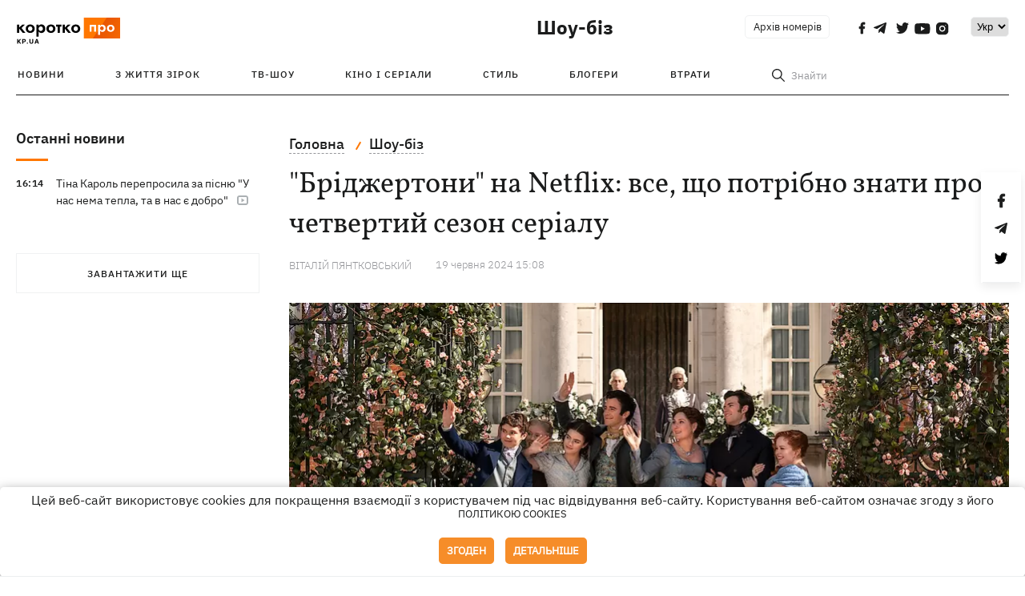

--- FILE ---
content_type: text/html; charset=UTF-8
request_url: https://kp.ua/ua/culture/a692058-bridzhertoni-na-netflix-vse-shcho-potribno-znati-pro-chetvertij-sezon-serialu
body_size: 16175
content:
<!DOCTYPE html>
<html lang="uk">
            <head>
    <meta charset="UTF-8">
    <meta http-equiv="X-UA-Compatible" content="IE=edge">
    <meta name="viewport" content="width=device-width, initial-scale=1">
    <meta name="iua-site-verification" content="a1ffdeb377e59db8d563549272b66c43" />

    
        <title>"Бріджертони" на Netflix: все, що потрібно знати про четвертий сезон серіалу - Новини на KP.UA</title>    <meta name="description" content="Netflix натякнув, які сюжетні лінії розкриватимуть у четвертому сезоні серіалу "Бріджертони"." class="js-meta" />    <meta name="keywords" content="новини шоу-бізнесу, &quot;Бріджертони&quot;, &quot;Бріджертони&quot; 3-й сезон, &quot;Бріджертони-&quot;3, &quot;Бріджертони&quot; 3-тя частина, &quot;Бріджертони&quot; 4-й сезон, &quot;Бріджертони&quot; що буде у 4-му сезоні, &quot;Бріджертони&quot; коли 4-й сезон, Netflix" class="js-meta" /><meta name="news_keywords" content="новини шоу-бізнесу, &quot;Бріджертони&quot;, &quot;Бріджертони&quot; 3-й сезон, &quot;Бріджертони-&quot;3, &quot;Бріджертони&quot; 3-тя частина, &quot;Бріджертони&quot; 4-й сезон, &quot;Бріджертони&quot; що буде у 4-му сезоні, &quot;Бріджертони&quot; коли 4-й сезон, Netflix" class="js-meta" />    
    
                    
                <link rel="canonical" href="https://kp.ua/ua/culture/a692058-bridzhertoni-na-netflix-vse-shcho-potribno-znati-pro-chetvertij-sezon-serialu"><link rel="alternate" href="https://kp.ua/ua/culture/a692058-bridzhertoni-na-netflix-vse-shcho-potribno-znati-pro-chetvertij-sezon-serialu" hreflang="uk-UA" />        
                <link rel="alternate" href="https://kp.ua/culture/a692058-netflix-nameknul-kakie-sjuzhetnye-linii-budut-raskryvat-v-sledujushchem-sezone-seriala-bridzhertony" hreflang="ru-UA">
        
                    
                                                                        <link rel="amphtml" href="https://kp.ua/ua/amp/a692058-bridzhertoni-na-netflix-vse-shcho-potribno-znati-pro-chetvertij-sezon-serialu">
    
                                            
                            

    

                
    <meta property='og:type' content='article'/>

<meta property='og:title' content="&quot;Бріджертони&quot; на Netflix: все, що потрібно знати про четвертий сезон серіалу"/>
<meta name='twitter:title' content="&quot;Бріджертони&quot; на Netflix: все, що потрібно знати про четвертий сезон серіалу">
    <meta property='og:description' content="Розповідаємо про те, що відомо про четвертий сезон серіалу на даний момент."/>
    <meta name='twitter:description' content="Розповідаємо про те, що відомо про четвертий сезон серіалу на даний момент.">
    <meta property='og:image' content='https://kp.ua/img/article/6920/58_news_big-v1718798911.jpg'/>
    <meta name='twitter:image:src' content='https://kp.ua/img/article/6920/58_news_big-v1718798911.jpg'>
    <meta property="og:image:width" content="900">
    <meta property="og:image:height" content="470">
<meta property="og:url" content="https://kp.ua/ua/culture/a692058-bridzhertoni-na-netflix-vse-shcho-potribno-znati-pro-chetvertij-sezon-serial" />
<meta property='og:site_name' content='KP.UA'/>
<meta name='twitter:card' content='summary_large_image'>
<meta name='twitter:site' content='@kp_ukraine'>
<meta name='twitter:creator' content='@kp_ukraine'>                                                    
        
                            
                                                            
                
                
                
    <script type="application/ld+json">
    {
        "@context": "http://schema.org",
        "@type": "NewsArticle",
        "mainEntityOfPage": {
            "@type": "WebPage",
            "@id": "https://kp.ua/ua/culture/a692058-bridzhertoni-na-netflix-vse-shcho-potribno-znati-pro-chetvertij-sezon-serial"
        },
        "headline": "&amp;quot;Бріджертони&amp;quot; на Netflix: все, що потрібно знати про четвертий сезон серіалу",
        "datePublished": "2024-06-19T15:08:00+03:00",
        "dateModified": "2025-05-15T10:27:59+03:00",
                    "image": {
                "@type": "ImageObject",
                "url": "https://kp.ua/img/article/6920/58_news_big-v1718798911.jpg",
                "height": 470,
                "width": 900
            },
                            "author": [
                        {"@type": "Person","name": "Віталій ПЯНТКОВСЬКИЙ"}                        ],
                            "description": "Netflix натякнув, які сюжетні лінії розкриватимуть у четвертому сезоні серіалу &quot;Бріджертони&quot;.",
                "publisher": {
            "@type": "Organization",
            "name": "Kp.ua",
            "logo": {
                "@type": "ImageObject",
                "url": "https://kp.ua/user/img/logo.png",
                "width": 454,
                "height": 108
            }
        }
    }
    </script>
    
    <link rel="apple-touch-icon" sizes="180x180" href="/user/favicon/apple-touch-icon.png">
    <link rel="icon" type="image/png" sizes="192x192"  href="/user/favicon/android-chrome-192x192.png">
    <link rel="icon" type="image/png" sizes="512x512" href="/user/favicon/android-chrome-512x512.png">
    <link rel="icon" type="image/png" sizes="32x32" href="/user/favicon/favicon-32x32.png">
    <link rel="icon" type="image/png" sizes="16x16" href="/user/favicon/favicon-16x16.png">
    <link rel="icon" type="image/png" sizes="150x150" href="/user/favicon/mstile-150x150.png">
    <link rel="manifest" href="/user/favicon/site.webmanifest">


    <link rel="preload" href='/user/css/reset.css' as="style"/>
    <link rel="preload" href='/user/css/bn_membrana.css' as="style"/>
    <link rel="preload" href='/user/css/main-new-v7.css' as="style"/>
    <link rel="preload" href='/user/css/fix-v35.css' as="style"/>

    <link rel="stylesheet" href="/user/css/reset.css">
    <link rel="stylesheet" href='/user/css/bn_membrana.css'>
    <link rel="stylesheet" href="/user/css/main-new-v7.css">
    <link rel="stylesheet" href="/user/css/fix-v35.css">
        <script>
        function loadScripts() {
            var script1 = document.createElement('script');
            script1.src = "https://securepubads.g.doubleclick.net/tag/js/gpt.js";
            script1.async = true;
            document.head.appendChild(script1);

            var script2 = document.createElement('script');
            script2.src = "https://cdn.membrana.media/kpu/ym.js";
            script2.async = true;
            document.head.appendChild(script2);
        }
       setTimeout(loadScripts, 4500);
    </script>

    <script>
        window.yieldMasterCmd = window.yieldMasterCmd || [];
        window.yieldMasterCmd.push(function() {
            window.yieldMaster.init({
                pageVersionAutodetect: true
            });
        });
    </script>

    <script src="/user/js/kp_async_actions.js"></script>

    
    <script>
        var loadsrcscache = [];
        load_srcs = function(sources, callback) {
            loadsrcscache.push([sources, callback]);
        }
    </script>
   
   
</head>    
    <body>
        <div data-action="banners" data-place="41" data-page="2850" class="sunsite_actions"></div>
        <div data-action="banners" data-place="46" data-page="2850" class="sunsite_actions"></div>
        <div id="fb-root"></div>
        
        <!-- (C)2000-2014 Gemius SA - gemiusAudience / kp.ua / All -->
        <script type="text/javascript">
        <!--    //--><![CDATA[//><!--
            setTimeout(function() {
            var pp_gemius_identifier = '.WqVVKd0paG9gXEdrhpca2ZWj55NuYLCTbrLa7y1PXv.O7';
            // lines below shouldn't be edited
            function gemius_pending(i) { window[i] = window[i] || function () { var x = window[i + '_pdata'] = window[i + '_pdata'] || []; x[x.length] = arguments; }; };
            gemius_pending('gemius_hit'); gemius_pending('gemius_event'); gemius_pending('pp_gemius_hit'); gemius_pending('pp_gemius_event');
            (function (d, t) {
                try {
                    var gt = d.createElement(t), s = d.getElementsByTagName(t)[0], l = 'http' + ((location.protocol == 'https:') ? 's' : ''); gt.setAttribute('async', 'async');
                    gt.setAttribute('defer', 'defer'); gt.src = l + '://gaua.hit.gemius.pl/xgemius.js'; s.parentNode.insertBefore(gt, s);
                } catch (e) { }
            })(document, 'script');
            }, 3500);
            //--><!]]>
        </script>

        <div class="sbody 2">
                        
            <!-- Google tag (gtag.js) -->
                        <script>
                // Функция для загрузки скрипта Google Tag Manager
                function loadGoogleTag() {
                    var gtagScript = document.createElement('script');
                    gtagScript.src = "https://www.googletagmanager.com/gtag/js?id=G-59YTSG422H";
                    gtagScript.async = true;
                    document.head.appendChild(gtagScript);
                    window.dataLayer = window.dataLayer || [];
                    function gtag() { dataLayer.push(arguments); }
                    gtag('js', new Date());
                    gtag('set', 'linker', {
                        'domains': ['https://kp.ua']
                    });
                    gtag('config', 'G-59YTSG422H');
                }
                setTimeout(loadGoogleTag, 3500); 
            </script>

           
             <!-- Google tag end (gtag.js) -->
                        <script>
                // Функция для загрузки Google Analytics
                function loadGoogleAnalytics() {
                    (function (i, s, o, g, r, a, m) {
                        i['GoogleAnalyticsObject'] = r; i[r] = i[r] || function () {
                            (i[r].q = i[r].q || []).push(arguments)
                        }, i[r].l = 1 * new Date(); a = s.createElement(o),
                        m = s.getElementsByTagName(o)[0]; a.async = 1; a.src = g; m.parentNode.insertBefore(a, m)
                    })(window, document, 'script', 'https://www.google-analytics.com/analytics.js', 'ga');

                    ga('create', 'UA-2065037-1', 'auto');
                    ga('send', 'pageview');
                }

                setTimeout(loadGoogleAnalytics, 3500); 
            </script>
           

            <div id="comments_base_container"></div>
                                                <script>load_srcs(['/user/js/kp_komments.js'], function() {});</script>
                                        <div data-action="banners" data-place="38" data-page="2850" class="sunsite_actions"></div>
            <header class="header">
    <div class="container">
        <div class="header__top culture">
            <div class="header__top__item">
                <a href="/ua/" class="header__logo" data-new="1">
                    <img width="155" height="80" src="/user/img/KP-logo_new.svg" alt="header kp logo">
                </a>
                                            </div>
                                                                                                                                                                                                                                                                                                                                            <div class="header__top__item">
                <a class="header__title-top" href="/ua/culture/">Шоу-біз</a>

                                                                    <span class="lang_change_mobile" data-lset="1" data-link="/culture/a692058-netflix-nameknul-kakie-sjuzhetnye-linii-budut-raskryvat-v-sledujushchem-sezone-seriala-bridzhertony"></span>
                                                                                        
                
                <form id="search-form1" class="header__search" action="/ua/search">
                    <div id="search-btn1" class="header__search-btn"> <span>Знайти</span></div>
                    <input id="input-search1" name="query" type="search" placeholder="Знайти">   
                </form>
                <a class="header__archive" href="/ua/journal/pdf/archive/2022/">Архів номерів</a>
                <div class="header__social bl">
                                            <a class="facebook" href="https://www.facebook.com/kp.kyiv"></a>
                                            <a class="telegram" href="https://telegram.me/kp_in_ua"></a>
                                            <a class="twitter" href="https://twitter.com/korotko_pro"></a>
                                            <a class="youtube" href="https://www.youtube.com/user/KievKp"></a>
                                            <a class="instagram" href="https://www.instagram.com/korotko__pro/"></a>
                                    </div>
                                                        <div class="header__lang">
                        <select id="selectbox" class="js-lang-switch">
                                                                        <option value="/culture/a692058-netflix-nameknul-kakie-sjuzhetnye-linii-budut-raskryvat-v-sledujushchem-sezone-seriala-bridzhertony">Ру</option>
                                                                                    <option value="#" selected>Укр</option>
                                        
                        </select>
                    </div>
                                <a class="menu-mob" id="butt1" >
                    <input type="checkbox" id="checkbox1" class="checkbox1 visuallyHidden">
                    <label for="checkbox1" id="butt">
                        <div class="hamburger hamburger1">
                            <span class="bar bar1"></span>
                            <span class="bar bar2"></span>
                            <span class="bar bar3"></span>
                            <span class="bar bar4"></span>
                        </div>
                    </label>
                </a>
            </div>
        </div>
        <div class="header__top culture" style="display: none;">
            <div class="header__top__item">
                <a class="header__title-top" href="/ua/culture/">Шоу-біз</a>
            </div>
        </div>
        <div class="header__mobil" id="menu_mobil" style="display: none">
            <div class="header__mobil__item">
                <div class="header__social">
                                            <a class="facebook" href="https://www.facebook.com/kp.kyiv"></a>
                                            <a class="telegram" href="https://telegram.me/kp_in_ua"></a>
                                            <a class="twitter" href="https://twitter.com/korotko_pro"></a>
                                            <a class="youtube" href="https://www.youtube.com/user/KievKp"></a>
                                            <a class="instagram" href="https://www.instagram.com/korotko__pro/"></a>
                                    </div>
                <div class="header__flex">
                    <div class="header__search">
                        <a href=""><i class="fa fa-search" aria-hidden="true"></i> <span>Знайти</span></a>
                    </div>
                                            <div class="header__lang">
                            <select id="selectbox1" class="js-lang-switch">
                                                                            <option value="/culture/a692058-netflix-nameknul-kakie-sjuzhetnye-linii-budut-raskryvat-v-sledujushchem-sezone-seriala-bridzhertony">Ру</option>
                                                                                    <option value="#" selected>Укр</option>
                                        
                            </select>
                        </div>
                                    </div>
            </div>
            <div class="header__mobil__item">
                <div class="header__mobil__rubric">Рубрики</div>
                                                    <ul>
                                                                                <li><a href="/ua/culture/stars/">З життя зірок</a></li>
                                                                                <li><a href="/ua/culture/kptv/">ТВ-шоу</a></li>
                                                                                <li><a href="/ua/culture/cinema/">Кіно і серіали</a></li>
                                            </ul>
                                    <ul>
                                                                                <li><a href="/ua/culture/partyhard/">Стиль</a></li>
                                                                                <li><a href="/ua/culture/bloggers/">Блогери</a></li>
                                                                                <li><a href="/ua/culture/utrati/">Втрати</a></li>
                                            </ul>
                                    <ul>
                                                                                                        </ul>
                            </div>
            <div class="header__mobil__item about">
                                                    <ul>
                                                    <li><a href="/ua/commercial">Реклама на сайті</a></li>
                                                    <li><a href="/ua/about/">Про нас</a></li>
                                                    <li><a href="/ua/agreements/">Угода з користувачем</a></li>
                                            </ul>
                                    <ul>
                                                    <li><a href="/ua/privacy-policy/">Політика конфіденційності</a></li>
                                            </ul>
                            </div>
        </div>

        <div class="header__menu">
            <nav class="header__menu__box">
                <a href="#" class="menu-trigger"><i class="fa fa-bars" aria-hidden="true"></i></a>
                <ul class="header__menu__list">
                    <li class="header__menu__item">
                        <a class="header__menu__link" href="/ua/archive/">
                            Новини
                        </a>
                    </li>
                                                                    <li class="header__menu__item ">
                            <a class="header__menu__link" href="/ua/culture/stars/">З життя зірок</a>
                        </li>
                                                                    <li class="header__menu__item ">
                            <a class="header__menu__link" href="/ua/culture/kptv/">ТВ-шоу</a>
                        </li>
                                                                    <li class="header__menu__item ">
                            <a class="header__menu__link" href="/ua/culture/cinema/">Кіно і серіали</a>
                        </li>
                                                                    <li class="header__menu__item ">
                            <a class="header__menu__link" href="/ua/culture/partyhard/">Стиль</a>
                        </li>
                                                                    <li class="header__menu__item ">
                            <a class="header__menu__link" href="/ua/culture/bloggers/">Блогери</a>
                        </li>
                                                                    <li class="header__menu__item ">
                            <a class="header__menu__link" href="/ua/culture/utrati/">Втрати</a>
                        </li>
                                                                                            <form id="search-form" class="header__search" action="/ua/search">
                        <div id="search-btn" class="header__search-btn"> <span>Знайти</span></div>
                        <input id="input-search" name="query" type="search" placeholder="Знайти">
                    </form>
                </ul>
            </nav>
        </div>
    </div>
</header>            <div class="container">
            <i data-absnum="692058" data-operand="article" data-action="stat" class="sunsite_actions" style="display:none;"></i>
<div class="content content__flex">
    <div class="content__base content-two">
        <div class="content__flex">
            <div class="content__news hide">
                
            
    
    


    <div class="banner_project">
        <div data-action="banners" data-place="42" data-page="2850" class="sunsite_actions"></div>
    </div>
<div class="content__news__box scroll">
    <div class="content__news__titles">
                                            <a href="/ua/scarchive/" class="content__news__title">
            Останні новини
        </a>
            </div>
    
            <div class="js-append-news " data-section="2850">
                                                                                                                                                                                                                                    <div class="content__news__item  stream_item_visible">
                    <span class="content__time ">
                        16:14
                    </span>
                    <span class="content__block-text">
                        <a class="content__news__link" data-edit="724186,2850" href="/ua/culture/a724186-tina-karol-pereprosila-za-pisnju-u-nas-nema-tepla-ta-v-nas-je-dobro">Тіна Кароль перепросила за пісню "У нас нема тепла, та в нас є добро"</a>
                                                    <span class="youtube-news"></span>
                                                                                                                    </span>
                </div>
                                                
                <style>
                    @media (min-width: 768px) {
                        .nts-ad[data-ym-ad="KPU_ITC"] {display: none}
                    }
                </style>

                                
                    </div>
    </div>

    <style>
        .nts-ad-h100 {min-height: 100px} 
        @media (min-width: 700px) { 
            .nts-ad[data-ym-ad="KPU_BTC_1"] {display: none} 
        }
    </style>

    <div class="stream_mob_prj_banner">
        <div data-action="banners" data-place="78" data-page="2850" class="sunsite_actions"></div>
    </div>

    <a href="/ua/scarchive/" class="content__news__load">Завантажити ще</a>


    <div class="js-sb-container">
        <div class="banner1 js-sdb">
                        <div data-action="banners" data-place="67" data-page="2850" class="sunsite_actions"></div>
        </div>
    </div>

    <script>
        load_srcs(['/user/js/kp-app.js'], function() {let scrollBlock = document.querySelector('.js-sdb');if(scrollBlock) {let newsFeedBtn = document.querySelector('.content__news__load');function setScrollBlock() {if(window.innerWidth > 992) {let blockBounds = newsFeedBtn.getBoundingClientRect();if(blockBounds.top <= 0 && scrollBlock.style.position !== 'fixed') {scrollBlock.style.position = 'fixed';scrollBlock.style.zIndex = '500';scrollBlock.style.top = '150px';}if(blockBounds.top >= 0 && scrollBlock.style.position === 'fixed') {scrollBlock.style.position = '';scrollBlock.style.zIndex = '';scrollBlock.style.top = '';}}}if(document.querySelector('.content__news').clientHeight > 1450) {window.addEventListener('scroll', setScrollBlock);window.addEventListener('resize', setScrollBlock);}}});
    </script>

<script>load_srcs(['/user/js/kp-app.js'], function() {let mainstream = document.querySelector('.js-append-news');let mtpage = 2;let mtblocked = false;let months = {};let lastdate = '2026-1-20';months['1'] = 'сiчня';months['2'] = 'лютого';months['3'] = 'березня';months['4'] = 'квiтня';months['5'] = 'травня';months['6'] = 'червня';months['7'] = 'липня';months['8'] = 'серпня';months['9'] = 'вересня';months['10'] = 'жовтня';months['11'] = 'листопада';months['12'] = 'грудня';if(mainstream) {mainstream.addEventListener('wheel', function(e) {if(this.scrollTop >= ((this.scrollHeight - this.clientHeight) - 250)&& (e.detail > 0 || e.wheelDelta < 0)&& !mtblocked) {mtblocked = true;ajax.get(lang + '/actions/ajax_mainstream',{ 'page' : mtpage, 'section' : this.dataset.section },function(data) {data = JSON.parse(data);data = data.ajax_mainstream;mtpage++;if(data.success) {mtblocked = false;let list = data.list;for(let day in list) {if(day != lastdate) {let dt = day.split('-');let mnt = months[dt[1]];let dname = dt[2];mainstream.append(fromHTML( `<div class="content__news__item date">${dname + ' ' + mnt}</div>`));lastdate = day;}list[day].forEach(function(el, idx) {let timeH = `<span class="content__time">${el.time}</span>`;if(el.classes.includes('notice')) {timeH =  `<span class="content__time notice">${el.time}</span>`;let idx = el.classes.indexOf('notice');delete el.classes[idx];}let updatedH = '';if(el.classes.includes('updated')) {updatedH =  `<span class="obn-news">[оновлюється]</span>`;let idx = el.classes.indexOf('updated');delete el.classes[idx];}let typH = '';if(el.types.length > 0) {for(let tp in el.types) {typH += `<span class="${el.types[tp]}"></span>`;}}mainstream.append(fromHTML(`<div class="content__news__item ${el.classes.join(' ')}">${timeH}<span class="content__block-text"><a class="content__news__link" data-edit="${el.absnum},${el.ctg}" href="${el.url}">${el.title}</a>${typH}${updatedH}</span></div>`));});if(typeof sunsiteRedactor == 'function'){sunsiteRedactor();}}}});}});}});</script>            </div>
            <div class="content__main padding">
                <div class="news__block news">
                    <div class="news-social fixed" style="display:none">
                        <div class="news-social__link social-likes likely" data-js="likely" data-url="https://kp.ua/ua/culture/a692058-bridzhertoni-na-netflix-vse-shcho-potribno-znati-pro-chetvertij-sezon-serialu">
                                                            <div class="facebook"></div>
                                                            <div class="telegram"></div>
                                                            <div class="twitter"></div>
                                                    </div>
                        <div class="news-social__back"><img width="50" height="51" src="/user/img/back.png" alt="back icon"></div>
                    </div>

                    <ul class="breadcrumb" itemscope itemtype="https://schema.org/BreadcrumbList">
    <li itemprop="itemListElement" itemscope itemtype="https://schema.org/ListItem">
        <a itemprop="item" href="/ua"><span itemprop="name">Головна</span></a>
        <meta itemprop="position" content="1" />
    </li>
                                <li itemprop="itemListElement" itemscope itemtype="https://schema.org/ListItem">
            <a itemprop="item" href="/ua/culture/"><span itemprop="name">Шоу-біз</span></a>
            <meta itemprop="position" content="2" />
                    </li>
    </ul>
                    <div class="content__title">
                        <h1 data-edit="692058,2850">"Бріджертони" на Netflix: все, що потрібно знати про четвертий сезон серіалу</h1>
                                            </div>

                    <div class="content__notice sunsite_actions" data-action="articles_views" data-absnum="692058">
                        <span class="content__icons">
                                                                                                                    <span class="photo-news"></span>
                                                    </span>

                                                                                                                                                                                                                                                                                                        <a class="content__author" href="/ua/author/3283/">
                                    <span>Віталій ПЯНТКОВСЬКИЙ</span>
                                </a>
                                                                                                    <div class="content__author-info sunsite_actions" data-action="articles_views" data-absnum="692058">
                            <span>19 червня 2024 15:08</span>
                            <span class="content__views views views_hide">0</span>
                        </div>
                    </div>

                                                                                                <div class="picture" style="margin-bottom: 76px">
                                <picture>
                                    <source srcset="/img/article/6920/58_tn2-v1718798911.webp" media="(max-width: 567px)">
                                    <img src="/img/article/6920/58_news_big-v1718798911.webp" alt=""Бріджертони" на Netflix: все, що потрібно знати про четвертий сезон серіалу">
                                </picture>
                                                                    <div class="picture-photo-desc margin"><span>Фото: netflix.com</span></div>
                                                            </div>
                                            
                                        <p>На платформі Netflix з'явилися заключні епізоди третього сезону серіалу <a href="/ua/culture/a690359-ukrainskij-operator-diana-olifirova-snjala-chast-3-sezona-seriala-bridzhertony">"Бріджертони"</a>, сюжет якого був зав'язаний на історії третього з восьми дітей віконта Едмунда і віконтеси Вайолетт Бріджертон Коліна, який здобув щастя з подругою дитинства Пенелопою Фезерінгтон. Ще у 2021 році було підтверджено продовження серіалу на четвертий сезон, проте коли відбудеться прем'єра і хто стане його головними персонажами, творці проєкту не розкривають. У фінальних серіях нового сезону глядачам натякнули, що ними можуть стати одразу кілька пар.</p>
<h2>Колін та Пенелопа Бріджертон</h2>
<p>Наприкінці 3-го сезону Пенелопа нарешті "вийшла з тіні", оголосивши про те, що саме вона є автором скандальної колонки під псевдонімом леді Віслдаун, а також одружилася з коханим Коліном і стала матір'ю майбутнього лорда Фезерінгтона. Зі свого боку Бріджертон, захоплюючись письменницьким успіхом дружини, також видав книгу "Подорож із самим собою". Виконавці головних ролей Люк Ньютон та Нікола Кофлан в інтерв'ю Tudum висловили сподівання, що їхня серіальна пара Коліна та Пенелопи у четвертому сезоні нарешті зможе насолодитися радістю.</p>
<div class=" twitt content__news__before"><div class="twitter-tweet iframe-twitter-placeholder"><strong>- Ми з Люком постійно говоримо про це: "Я хочу, щоб Колін та Пенелопа були просто щасливими ідіотами", - розповіла в інтерв'ю <a  rel="nofollow" href="https://www.netflix.com/tudum/articles/outer-banks-season-4-renewal-announce">Tudum</a> Нікола Кофлан. - Мені дуже хочеться, щоб вони були просто занудами, які сиділи б на краю бальної зали і спостерігали за тим, що відбувається.</strong></div></div>
<p>Але не виключено, що в четвертому сезоні може спалахнути скандал. Після заяви Пенелопи на фінальному балі сезону прихильність королеви може зникнути будь-якої миті, оскільки вона продовжує писати колонку пліток тепер вже під своїм ім'ям.</p><div data-action="banners" data-place="79" data-page="2850" class="sunsite_actions" style="clear: both;"></div>
<div class=" twitt content__news__before"><div class="twitter-tweet iframe-twitter-placeholder"><strong>- Ніколи не буде просто спокою і тиші, - зазначив Люк Ньютон. - Мені не терпиться побачити, що з усього цього вийде.</strong></div></div>
<p><div class="img-container ">
            <a data-fslightbox="gallery" href="/img/forall/u/407/66/photo_2024-06-19_12-03-241.jpg">
                <noscript>
                    <img style="display: block; margin-left: auto; margin-right: auto;" src="/img/forall/u/407/66/photo_2024-06-19_12-03-241.jpg" alt="Пенелопа Фезерінгтон здобула щастя з любов'ю всього свого життя Коліном Фото: netflix.com">
                </noscript>
                <img style="display: block; margin-left: auto; margin-right: auto;" data-src="/img/forall/u/407/66/photo_2024-06-19_12-03-241.jpg" alt="Пенелопа Фезерінгтон здобула щастя з любов'ю всього свого життя Коліном Фото: netflix.com">
            </a>
            <p style="text-align:center!important; font-size:14px">Пенелопа Фезерінгтон здобула щастя з любов'ю всього свого життя Коліном Фото: netflix.com</p>
        </div></p>
<h2>Вайолетт Бріджертон</h2>
<p>Після довгих років самотності глава сім'ї Бріджертон Вайолетт, можливо, готова до того, щоб знову закохатися. Вдова віконта на кількох балах зблизилася з братом леді Денбері, лордом Маркусом Андерсоном. У фіналі 3-го сезону вона запросила його на весілля дочки, а також танцювала з ним на балі сімей Данкворт-Фінч. Не виключено, що у четвертому сезоні нам покажуть зародження нової історії кохання.</p>
<h2>Ентоні та Кейт Бріджертон</h2>
<p>В останніх серіях сезону Кейт та Ентоні вирушають до Індії, щоб підготуватися до народження первістка і ближче познайомитися з родиною Шарма. Як і в медовий місяць, Ентоні залишає обов'язки віконта у надійних руках свого старшого брата Бенедикта Бріджертона. Чи побачимо ми цю пару у новому сезоні - наразі невідомо.</p>
<h2>Бенедикт Бріджертон</h2>
<p>Бенедикт, який, ймовірно, стане головним героєм наступної історії, підходить до четвертого сезону з новим розумінням себе. Завдяки стосункам з леді Тіллі Арнольд і Полом Суаресом Бенедикт зрозумів, що має більше романтичних можливостей, ніж він очікував. Наприкінці 3-го сезону старший брат Бріджертонів натякнув, що з нетерпінням чекає на бал-маскарад матері Вайолетт під час наступного світського сезону. За сюжетом книги саме там почнеться його історія кохання.</p>
<div class=" twitt content__news__before"><div class="twitter-tweet iframe-twitter-placeholder"><strong>- Його особистість була трохи під питанням, але, схоже, це ніколи не хвилювало його, - зізнався Люк Томпсон в інтерв'ю Tudum. - Часто виникає відчуття... Ти або такий, або такий. Він це розуміє.</strong></div></div>
<p><div class="img-container ">
            <a data-fslightbox="gallery" href="/img/forall/u/407/66/photo_2024-06-19_12-07-10_(2).jpg">
                <noscript>
                    <img style="display: block; margin-left: auto; margin-right: auto;" src="/img/forall/u/407/66/photo_2024-06-19_12-07-10_(2).jpg" alt="Бенедикт, ймовірно, стане головним героєм наступної історії Фото: netflix.com">
                </noscript>
                <img style="display: block; margin-left: auto; margin-right: auto;" data-src="/img/forall/u/407/66/photo_2024-06-19_12-07-10_(2).jpg" alt="Бенедикт, ймовірно, стане головним героєм наступної історії Фото: netflix.com">
            </a>
            <p style="text-align:center!important; font-size:14px">Бенедикт, ймовірно, стане головним героєм наступної історії Фото: netflix.com</p>
        </div></p>
<h2>Франческа та Джон Стірлінг</h2>
<p>Третя з чотирьох сестер Бріджертон Франческа несподівано для світського суспільства побралася з лордом Кілмартіном. Молодята вирушають до Шотландії в компанії Елоїзи та нового персонажа - кузини Джона Мікаели Стірлінг, поява якої вже викликала суперечки та критику в соцмережах. А все тому, що за сюжетом книги Мікаела є чоловіком. Яким буде результат цієї зустрічі, нам розкажуть у четвертому сезоні.</p>
<h2>Елоїза Бріджертон</h2>
<p>Найдопитливіша з дітей сім'ї - Елоїза - вступає у четвертий сезон з цікавістю, з якими відкриттями може зіткнутися у світі. У фінальних сценах 3-го сезону вона вирішує супроводжувати сестру Франческу та її нового чоловіка лорда Джона Стірлінга до маєтку у Шотландії. Виконавиця ролі Елоїзи Клавдія Джессі вважає, що світський сезон без дружби Пенелопи дав Елоїзі незалежність, необхідну для подібних подорожей. Кого вона зустріне на шляху, творці проєкту тримають у секреті.</p>
<div class=" twitt content__news__before"><div class="twitter-tweet iframe-twitter-placeholder"><strong>- Це була та сміливість, яка була їй необхідна, щоб сказати: "Я вирушу до Шотландії зі своєю сестрою, назавжди залишившись третьою", - зазначила Джессі у коментарі Tudum.</strong></div></div>
<p><div class="img-container ">
            <a data-fslightbox="gallery" href="/img/forall/u/407/66/photo_2024-06-19_11-52-12.jpg">
                <noscript>
                    <img style="display: block; margin-left: auto; margin-right: auto;" src="/img/forall/u/407/66/photo_2024-06-19_11-52-12.jpg" alt="Третя з чотирьох сестер Бріджертон Франческа несподівано для світського суспільства побралася з лордом Кілмартіном. Фото: netflix.com">
                </noscript>
                <img style="display: block; margin-left: auto; margin-right: auto;" data-src="/img/forall/u/407/66/photo_2024-06-19_11-52-12.jpg" alt="Третя з чотирьох сестер Бріджертон Франческа несподівано для світського суспільства побралася з лордом Кілмартіном. Фото: netflix.com">
            </a>
            <p style="text-align:center!important; font-size:14px">Третя з чотирьох сестер Бріджертон Франческа несподівано для світського суспільства побралася з лордом Кілмартіном. Фото: netflix.com</p>
        </div></p><script src="//platform.twitter.com/widgets.js" async></script>

                    <div class="content__notice theme">
                                                 
                            <span>Новини по темі:</span>
                                                            <a href="/ua/tag/42/">Серіали</a>
                                                                        </div>

                    <div class="content_roll_banner">
                        <div data-action="banners" data-place="44" data-absnum="692058" data-page="2850" class="sunsite_actions"></div>
                    </div>
                    <div class="mobile_premium_in_art">
                        <div data-action="banners" data-place="47" data-absnum="692058" data-page="2850" class="sunsite_actions"></div>
                    </div>

                    <div class="subscribe">
    <span>Підписуйтесь на нас в соц. мережах</span>
    <div class="header__social">
                    <a class="facebook" href="https://www.facebook.com/kp.kyiv" aria-label="social"></a>
                    <a class="telegram" href="https://telegram.me/kp_in_ua" aria-label="social"></a>
                    <a class="twitter" href="https://twitter.com/korotko_pro" aria-label="social"></a>
                    <a class="youtube" href="https://www.youtube.com/user/KievKp" aria-label="social"></a>
                    <a class="instagram" href="https://www.instagram.com/korotko__pro/" aria-label="social"></a>
            </div>
</div>                </div>

                
                
                                    <div class="content__box politics change">
                        <a href="#" class="content__news__title">Статті по темі</a>
                                                                                    <div class="content__tile">
                                    <a href="/ua/culture/a685202-zirki-zasterihajut-jak-shakhraji-namahajutsja-zarobiti-na-imenakh-mohilevskoji-prituli-tishkevich" class="content__tile-img sunsite_actions" data-action="articles_views" data-absnum="685202">
                                        <img src="/img/article/6852/2_tn2-v1707909488.webp" alt="Зірки застерігають: як шахраї намагаються заробити на іменах Могилевської, Притули, Тишкевич">
                                        <span class="counter views views_hide">0</span>
                                    </a>
                                    <div class="content__tile-info">
                                        <div class="content__tile-top">
                                            <span class="content__tile-date">20 лютого</span>
                                            <a href="/ua/culture/" class="content__tile-type">Шоу-біз</a>
                                        </div>
                                        <a href="/ua/culture/a685202-zirki-zasterihajut-jak-shakhraji-namahajutsja-zarobiti-na-imenakh-mohilevskoji-prituli-tishkevich" data-edit="685202,2850" class="content__tile-title">Зірки застерігають: як шахраї намагаються заробити на іменах Могилевської, Притули, Тишкевич</a>
                                    </div>
                                </div>
                                                                                                                <div class="content__tile">
                                    <a href="/ua/culture/a690835-zirki-v-juni-roki-danilko-pozuje-na-koni-vakarchuk-u-tabori-bilokin-na-mori" class="content__tile-img sunsite_actions" data-action="articles_views" data-absnum="690835">
                                        <img src="/img/article/6908/35_tn2-v1716819720.webp" alt="Зірки в юні роки: Данилко позує «на коні», Вакарчук - у таборі, Білокінь - на морі">
                                        <span class="counter views views_hide">0</span>
                                    </a>
                                    <div class="content__tile-info">
                                        <div class="content__tile-top">
                                            <span class="content__tile-date">1 червня</span>
                                            <a href="/ua/culture/" class="content__tile-type">Шоу-біз</a>
                                        </div>
                                        <a href="/ua/culture/a690835-zirki-v-juni-roki-danilko-pozuje-na-koni-vakarchuk-u-tabori-bilokin-na-mori" data-edit="690835,2850" class="content__tile-title">Зірки в юні роки: Данилко позує «на коні», Вакарчук - у таборі, Білокінь - на морі</a>
                                    </div>
                                </div>
                                                                                                                <div class="content__tile">
                                    <a href="/ua/culture/a691522-za-shcho-khejtjat-zirok-sumsku-za-zovnishnist-kamenskikh-za-vahu-hrabara-shcho-ne-vojuje" class="content__tile-img sunsite_actions" data-action="articles_views" data-absnum="691522">
                                        <img src="/img/article/6915/22_tn2-v1718013090.webp" alt="За що хейтять зірок: Сумську - за зовнішність, Каменських – за вагу, Грабара – що не воює">
                                        <span class="counter views views_hide">0</span>
                                    </a>
                                    <div class="content__tile-info">
                                        <div class="content__tile-top">
                                            <span class="content__tile-date">15 червня</span>
                                            <a href="/ua/culture/" class="content__tile-type">Шоу-біз</a>
                                        </div>
                                        <a href="/ua/culture/a691522-za-shcho-khejtjat-zirok-sumsku-za-zovnishnist-kamenskikh-za-vahu-hrabara-shcho-ne-vojuje" data-edit="691522,2850" class="content__tile-title">За що хейтять зірок: Сумську - за зовнішність, Каменських – за вагу, Грабара – що не воює</a>
                                    </div>
                                </div>
                                                                        </div>
                                                <div class="branding-baner3__item2 height247">
                    <span class="branding-sp">
                        <div data-action="banners" data-place="45" data-absnum="692058" data-page="2850" class="sunsite_actions"></div>
                    </span>
                </div>
                <div class="content_roll_mobile">
                    <div data-action="banners" data-place="51" data-absnum="692058" data-page="2850" class="sunsite_actions"></div>
                </div>

                                                    <div class="content__box politics change">
                        <a href="#" class="content__news__title">Читайте також</a>
                                                                                    <div class="content__tile">
                                    <a href="/ua/culture/a690359-ukrajinskij-operator-diana-olifirova-znjala-chastinu-3-sezonu-serialu-bridzhertoni" class="content__tile-img sunsite_actions" data-action="articles_views" data-absnum="690359">
                                        <img src="/img/article/6903/59_tn2-v1715932765.webp" alt="Український оператор Діана Оліфірова зняла частину 3-го сезону серіалу "Бріджертони"">
                                        <span class="counter views views_hide">0</span>
                                    </a>
                                    <div class="content__tile-info">
                                        <div class="content__tile-top">
                                            <span class="content__tile-date">17 травня</span>
                                            <a href="/ua/culture/" class="content__tile-type">Шоу-біз</a>
                                        </div>
                                        <a href="/ua/culture/a690359-ukrajinskij-operator-diana-olifirova-znjala-chastinu-3-sezonu-serialu-bridzhertoni" class="content__tile-title">Український оператор Діана Оліфірова зняла частину 3-го сезону серіалу "Бріджертони"</a>
                                    </div>
                                </div>
                                                                                                                <div class="content__tile">
                                    <a href="/ua/culture/a691606-zirka-bridzhertoniv-nikola-kokhlan-zjavilasja-na-publitsi-u-kapeljushku-ruslan-baginskiy" class="content__tile-img sunsite_actions" data-action="articles_views" data-absnum="691606">
                                        <img src="/img/article/6916/6_tn2-v1718107628.webp" alt="Зірка "Бріджертонів" Нікола Кохлан з'явилася на публіці у капелюшку Ruslan Baginskiy">
                                        <span class="counter views views_hide">0</span>
                                    </a>
                                    <div class="content__tile-info">
                                        <div class="content__tile-top">
                                            <span class="content__tile-date">11 червня</span>
                                            <a href="/ua/culture/" class="content__tile-type">Шоу-біз</a>
                                        </div>
                                        <a href="/ua/culture/a691606-zirka-bridzhertoniv-nikola-kokhlan-zjavilasja-na-publitsi-u-kapeljushku-ruslan-baginskiy" class="content__tile-title">Зірка "Бріджертонів" Нікола Кохлан з'явилася на публіці у капелюшку Ruslan Baginskiy</a>
                                    </div>
                                </div>
                                                                                                                <div class="content__tile">
                                    <a href="/ua/culture/a692007-pomerla-aktrisa-z-filmu-cholovik-ta-zhinka-anuk-eme" class="content__tile-img sunsite_actions" data-action="articles_views" data-absnum="692007">
                                        <img src="/img/article/6920/7_tn2-v1718709125.webp" alt="Померла зірка фільмів Федеріко Фелліні акторка Анук Еме">
                                        <span class="counter views views_hide">0</span>
                                    </a>
                                    <div class="content__tile-info">
                                        <div class="content__tile-top">
                                            <span class="content__tile-date">18 червня</span>
                                            <a href="/ua/culture/" class="content__tile-type">Шоу-біз</a>
                                        </div>
                                        <a href="/ua/culture/a692007-pomerla-aktrisa-z-filmu-cholovik-ta-zhinka-anuk-eme" class="content__tile-title">Померла зірка фільмів Федеріко Фелліні акторка Анук Еме</a>
                                    </div>
                                </div>
                                                                        </div>
                                <div class="branding-baner3__item2 height168">
                    <span class="branding-sp">
                        <div data-action="banners" data-place="43" data-absnum="692058" data-page="2850" class="sunsite_actions"></div>
                        <div data-action="banners" data-place="48" data-absnum="692058" data-page="2850" class="sunsite_actions"></div>
                    </span>
                </div>
            </div>
        </div>
    </div>
            <div style="display: none;" class="sunsite_actions" data-action="cmm_load_base_tmp" data-absnum="692058" data-cnt_comments=""></div>
    </div>

<script>
    load_srcs(['/user/js/swiper-bundle.min.js'], function() {var updateLightbox;if(document.querySelector('[data-fslightbox]')) {load_srcs(['/user/js/fslightbox.js'], function() {refreshFsLightbox();if(typeof fix_fslightbox_source == 'function') {fix_fslightbox_source();}updateLightbox = function() {refreshFsLightbox();if(typeof fix_fslightbox_source == 'function') {fix_fslightbox_source();}}});}function describe_set_info(mainid) {var alt_test = document.querySelectorAll('#' + mainid + ' .swiper-slide-active img');if(alt_test.length > 0) {var descr_list = document.querySelectorAll('#' + mainid + ' .picture__slider__describe a');if(descr_list.length > 0) {descr_list[0].innerText = alt_test[0].alt;}var descr_list_mob = document.querySelectorAll('#' + mainid + '-mob.picture__slider__describe a');if(descr_list_mob.length > 0) {descr_list_mob[0].innerText = alt_test[0].alt;}}}let galleries = Array.from(document.querySelectorAll('.gallery-thumbs'));if(galleries.length > 0) {let sliders = {};sliders['thumbs'] = {};sliders['main'] = {};galleries.forEach(function(gallery) {let thid = gallery.getAttribute('id');let mainid = 'galtop-' + thid.split('-')[1];sliders['thumbs'][thid] = new Swiper('#' + thid, {spaceBetween: 15,slidesPerView: 3,direction: 'horizontal',loop: true,freeMode: true,loopedSlides: 3,watchSlidesVisibility: true,watchSlidesProgress: true,autoHeight: true,breakpoints: {992: {direction: 'vertical',},320: {spaceBetween: 5,},},navigation: {nextEl: '.swiper-button-next',prevEl: '.swiper-button-prev',},});sliders['main'][mainid] = new Swiper('#' + mainid, {spaceBetween: 10,loop: true,loopedSlides: 5,navigation: {nextEl: '.swiper-button-next',prevEl: '.swiper-button-prev',},pagination: {el: '.swiper-pagination',type: 'fraction',renderFraction: function (currentClass, totalClass) {return '<span class="' + currentClass + '"></span>' + ' <span>из</span> ' + '<span class="' + totalClass + '"></span>'; }},thumbs: {swiper: sliders['thumbs'][thid],},});sliders['main'][mainid].on('slideChange', function () {if(typeof updateLightbox == 'function') {updateLightbox();}});sliders['main'][mainid].on('slideChangeTransitionEnd', function () {describe_set_info(mainid);});describe_set_info(mainid);});}});load_srcs(['/user/js/likely.js'], function() {likely.initiate();});
</script>

                                 
                
                                <script>function replaceDivWithBlockquote(html, targetClass) {var tempDiv = document.createElement('div');tempDiv.innerHTML = html.innerHTML;var divs = tempDiv.querySelectorAll('div.' + targetClass);divs.forEach(function(div) {var blockquote = document.createElement('blockquote');for (var i = 0; i < div.attributes.length; i++) {var attr = div.attributes[i];blockquote.setAttribute(attr.name, attr.value);}blockquote.innerHTML = div.innerHTML;div.parentNode.replaceChild(blockquote, div);});return tempDiv.innerHTML;}function onScrollReplaceDivWithBlockquote() {var articles = document.querySelectorAll('.twitt');articles.forEach(function(article) {var newContent = replaceDivWithBlockquote(article, 'iframe-twitter-placeholder');article.innerHTML = newContent;});const script = document.createElement('script');script.src = "https://platform.twitter.com/widgets.js";script.async = true;script.charset = "utf-8";document.body.appendChild(script);const script1 = document.createElement('script');script1.src = "https://www.tiktok.com/embed.js";script1.async = true;script1.charset = "utf-8";document.body.appendChild(script1);}setTimeout(onScrollReplaceDivWithBlockquote, 3500);</script>
                                
                                    </div>

             
    <div data-action="banners" data-place="84" data-page="2850" class="sunsite_actions"></div>

<footer class="footer">
    <div class="container">
        <div class="footer__box">
            <div class="footer__contact">
                                <a href="/ua/map/">Контакти</a>
                <a href="/ua/about/">Автори</a>
            </div>
            <div class="footer__menu">
                <nav>
                    <ul>
                                                    <li><a href="/ua/commercial">Реклама на сайті</a></li>
                                                    <li><a href="/ua/about/">Про нас</a></li>
                                                    <li><a href="/ua/agreements/">Угода з користувачем</a></li>
                                                    <li><a href="/ua/privacy-policy/">Політика конфіденційності</a></li>
                                            </ul>
                </nav>
            </div>
            <div class="footer__send">
                <div class="footer__email">
                    <span>Відправити лист</span>
                    <div class="header__social">
                    <a class="email" href="/cdn-cgi/l/email-protection#1f6c6b7a6f7e717a7174705f746f316a7e"></a>
                    </div>
                </div>
                <div class="footer__soc">
                    <span>Написати в соцмережах</span>
                    <div class="header__social">
                                                    <a aria-label="social" class="facebook" href="https://www.facebook.com/kp.kyiv"></a>
                                                    <a aria-label="social" class="telegram" href="https://telegram.me/kp_in_ua"></a>
                                                    <a aria-label="social" class="twitter" href="https://twitter.com/korotko_pro"></a>
                                                    <a aria-label="social" class="youtube" href="https://www.youtube.com/user/KievKp"></a>
                                                    <a aria-label="social" class="instagram" href="https://www.instagram.com/korotko__pro/"></a>
                                            </div>
                </div>
            </div>
            <div class="header__social bl">
                                    <a aria-label="social" class="facebook" href="https://www.facebook.com/kp.kyiv"></a>
                                    <a aria-label="social" class="telegram" href="https://telegram.me/kp_in_ua"></a>
                                    <a aria-label="social" class="twitter" href="https://twitter.com/korotko_pro"></a>
                                    <a aria-label="social" class="youtube" href="https://www.youtube.com/user/KievKp"></a>
                                    <a aria-label="social" class="instagram" href="https://www.instagram.com/korotko__pro/"></a>
                            </div>
        </div>
        <div class="footer__box">
            <div class="footer__info">
                <span>Матеріали під рубриками «Новини компанії», «PR» і «Факт» розміщені на правах реклами</span>
                <span>Використання матеріалів дозволяється за умови розміщення активного гіперпосилання на KP.UA в першому абзаці.</span>
                <span>© ТОВ «ЮЛАВ МЕДІА» 2026. Всі права захищені.</span>
                            </div>
            
            <div class="footer__design live-internet-counter">
            </div>

                             <div class="footer__design">
                    <span>Дизайн</span>
                    <span aria-label="design" target="_blank">
                        <img class="footer__design__img-desc" src="/user/img/design.png" alt="">
                    </span>
                    <span aria-label="design" target="_blank">
                        <img class="footer__design__img-mob" src="/user/img/design-mob.png" alt="">
                    </span>
                </div>
                    </div>
    </div>
</footer>            <script data-cfasync="false" src="/cdn-cgi/scripts/5c5dd728/cloudflare-static/email-decode.min.js"></script><script>
                var lang = '/ua';
                var root_domain = location.hostname;
                var _addr = document.location.protocol + '//' + root_domain + (location.port != '' ? ':' + location.port : '');
                var sun_root_section = 2850;
                var sun_section = 2850;
                var sun_article = 692058;
                var phrase = {};

                function sunsite_after_banners() { 
                    load_srcs(['/user/js/kp-app-v6.js'], function() {
                        load_srcs(['/user/js/branding-v2.js'], function() {
                            startupBranding();
                            (sunsite_inits['banners_enable'] = function() { 
                                let niframe = document.querySelector('iframe[title="iframe"]');
                                if(niframe) {
                                }
                            })();
                        });
                    });
                    
                                    }

                function fix_fslightbox_source() {
                    var fs_all_elements = document.querySelectorAll('a[data-fslightbox="gallery"]');
                    if(fs_all_elements.length > 0) {
                        fs_all_elements.forEach(function(item){
                            var href_fs = item.href;
                            href_fs = href_fs.replace('.JPG', '.jpg');
                            href_fs = href_fs.replace('.PNG', '.png');
                            href_fs = href_fs.replace('.GIF', '.gif');
                            href_fs = href_fs.replace('.JPEG', '.jpeg');
                            item.href = href_fs;
                        });
                    }
                }

                
                load_srcs(['/user/js/kp-app-v6.js'], function() {
                    kp_front_startup();

                    let header = document.querySelector('.header');
                    document.addEventListener('scroll', function() {
                        if(window.scrollY >= 20) {
                            header.classList.add('header-top');
                        } else {
                            header.classList.remove('header-top');
                        }
                    });
                                    });

                function sunsite_action_stat(data){}
            </script>

            <div class="choose-language" style="display:none">
                <div class="choose-language__title">
                    Читати
                </div>
                <div class="choose-language__buttons choose-language__flex">
                    <a href="/ua/" data-slang="ua" class="choose-language__button">Українською</a>
                    <a href="/" data-slang="ru" class="choose-language__button">Російською</a>
                </div>
            </div>
        </div>

        <i data-action="profile" class="sunsite_actions" style="display:none;"></i>

        <script>
            var sunsite_protocol = 'https://';
            var server = 'https://kp.ua';
        </script>

        <script src="/user/js/sunsite-front-dev-v15.js" charset="utf-8" defer></script>
        <script src="/user/js/oauth_social.js"></script>

        <style>
    .modal_policy.active{
        display: block;
    }
    .modal_policy {
        position: fixed;
        bottom: 0;
        left: 0;
        width: 100%;
        z-index: 200002;
        display: none;
        vertical-align: middle;
    }
    .modal_policy .modal-dialog {
        position: relative;
        width: auto;
        top: 40%;
    }
    .modal_policy .modal-content-policy {
        position: relative;
        display: flex;
        flex-direction: column;
        background-color: #fff;
        background-clip: padding-box;
        border-radius: .3rem;
        outline: 0;
    }
    @media (min-width: 768px) {
        .modal_policy .modal-content-policy {
            box-shadow: 0 5px 15px rgba(0, 0, 0, .5);
        }
    }
    .modal_policy .modal-header {
        display: flex;
        align-items: center;
        justify-content: space-between;
        border-bottom: 1px solid #eceeef;
        flex-direction: column;
    }
    .modal_policy .modal-links a{
        background: #f68d29;
        color: white!important;
        padding: 8px;
        font-size: 13px;
        text-decoration: none!important;
        font-weight: bold;
        border-radius: 5px;
        border: 2px solid #f68d29;
    }
    .modal_policy .modal-links a:first-child{
        margin-right: 10px;
    }
    .modal_policy .modal-links a:hover{
        background: white;
        color: #f68d29!important;
        border: 2px solid #f68d29;
    }
    .modal_policy .modal-links{
        margin: 15px 0 15px;
    }
    .modal_policy .modal-body {
        position: relative;
        flex: 1 1 auto;
        padding: 8px;
        overflow: auto;
        text-align: center;
        font-size: 16px;
    }
</style>
<div id="openModal" class="modal_policy" >
    <div class="modal-dialog">
        <div class="modal-content-policy">
            <div class="modal-header">
                <div class="modal-body">
                    Цей веб-сайт використовує cookies для покращення взаємодії з користувачем під час відвідування веб-сайту. Користування веб-сайтом означає згоду з його <a href="/ua/cookies-policy/" target="_blank">політикою cookies</a>
                </div>
                <div class="modal-links">
                    <a href="#" class="js-agree">Згоден</a>
                    <a target="_blank" href="/ua/agreements/#Cookie">Детальніше</a>
                </div>
            </div>
        </div>
    </div>
</div>
<script>
    document.addEventListener('DOMContentLoaded', function() {
        function setCookie(name, value, days) {
            var expires = "";
            if (days) {
                var date = new Date();
                date.setTime(date.getTime() + (days*24*60*60*1000));
                expires = "; expires=" + date.toUTCString();
            }
            document.cookie = name + "=" + (value || "")  + expires + "; path=/";
        }
        function getCookie(name) {
            var nameEQ = name + "=";
            var ca = document.cookie.split(';');
            for(var i=0;i < ca.length;i++) {
                var c = ca[i];
                while (c.charAt(0)==' ') c = c.substring(1,c.length);
                if (c.indexOf(nameEQ) == 0) return c.substring(nameEQ.length,c.length);
            }
            return null;
        }
        
        let modal_policy = document.querySelector('#openModal');
        let agree_policy = document.querySelector('.js-agree');

        if(getCookie('agree') != 1) {
            modal_policy.classList.add('active');
        }

        agree_policy.addEventListener('click', function(e) {
            e.preventDefault();
            setCookie('agree', 1, 90);
            modal_policy.classList.remove('active');
        });
    });
</script>
       <script>
            function loadOtherFonts() {
                var fonts = [
                    {
                        href: '/user/libs/fonts/Vollkorn-SemiboldItalic.woff',
                        type: 'woff',
                        fontFamily: 'Vollkorn-SemiboldItalic'
                    },
                    {
                        href: '/user/libs/fonts/Vollkorn-Semibold.woff',
                        type: 'woff',
                        fontFamily: 'Vollkorn-Semibold'
                    },
                    {
                        href: '/user/libs/fonts/IBMPlexSans-Light.woff',
                        type: 'woff',
                        fontFamily: 'IBMPlexSans-Light'
                    },
                    {
                        href: '/user/libs/fonts/IBMPlexSans-Medium.woff',
                        type: 'woff',
                        fontFamily: 'IBMPlexSans-Medium'
                    }
                ];
                fonts.forEach(function(font) {
                    var fontFace = new FontFace(font.fontFamily, `url(${font.href}) format('${font.type}')`, {
                        display: 'swap'
                    });
                    fontFace.load().then(function(loadedFont) {
                        document.fonts.add(loadedFont);
                    }).catch(function(error) {
                        
                    });
                });
            }
            function loadVollkornRegular() {
                var regularFont = new FontFace('Vollkorn-Regular', 'url(/user/libs/fonts/Vollkorn-Regular.woff2)', {
                    display: 'swap'
                });
                regularFont.load().then(function(loadedFont) {
                    document.fonts.add(loadedFont);
                }).catch(function(error) {
                    
                });
            }
                            loadVollkornRegular();
                        if (window.matchMedia("(max-width: 568px)").matches) {
                setTimeout(loadOtherFonts, 3800);
            } else {
                loadOtherFonts();
            }
        </script>

           
    <script defer src="https://static.cloudflareinsights.com/beacon.min.js/vcd15cbe7772f49c399c6a5babf22c1241717689176015" integrity="sha512-ZpsOmlRQV6y907TI0dKBHq9Md29nnaEIPlkf84rnaERnq6zvWvPUqr2ft8M1aS28oN72PdrCzSjY4U6VaAw1EQ==" data-cf-beacon='{"version":"2024.11.0","token":"b43ca6ff51bf4686b69674d8960687e0","r":1,"server_timing":{"name":{"cfCacheStatus":true,"cfEdge":true,"cfExtPri":true,"cfL4":true,"cfOrigin":true,"cfSpeedBrain":true},"location_startswith":null}}' crossorigin="anonymous"></script>
</body>
</html>


--- FILE ---
content_type: image/svg+xml
request_url: https://kp.ua/user/img/language_ico.svg
body_size: -68
content:
<svg width="30" height="30" viewBox="0 0 30 30" fill="none" xmlns="http://www.w3.org/2000/svg">
<path d="M4.99976 15C4.99976 20.523 9.47676 25 14.9998 25C20.5228 25 24.9998 20.523 24.9998 15C24.9998 9.477 20.5228 5 14.9998 5C9.47676 5 4.99976 9.477 4.99976 15Z" stroke="#FF7700" stroke-width="2" stroke-linecap="round" stroke-linejoin="round"/>
<path d="M15.9998 5.05005C15.9998 5.05005 18.9998 9.00005 18.9998 15C18.9998 21 15.9998 24.9501 15.9998 24.9501M13.9998 24.9501C13.9998 24.9501 10.9998 21 10.9998 15C10.9998 9.00005 13.9998 5.05005 13.9998 5.05005M5.62976 18.5H24.3698M5.62976 11.5H24.3698" stroke="#FF7700" stroke-width="2" stroke-linecap="round" stroke-linejoin="round"/>
</svg>
